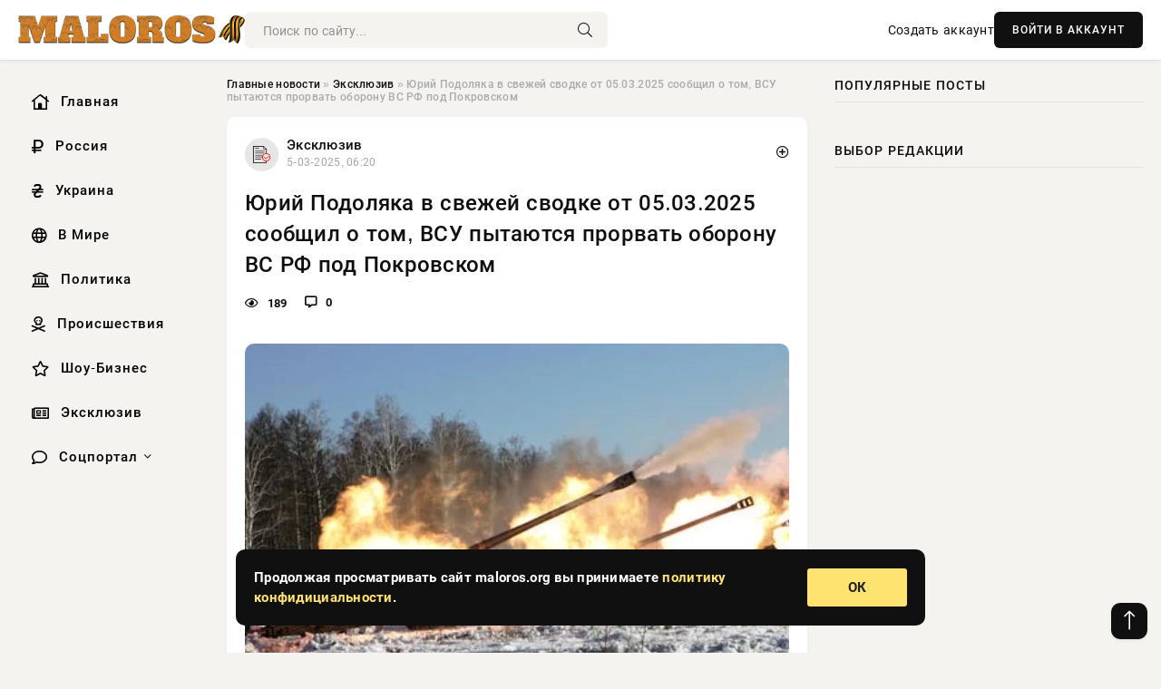

--- FILE ---
content_type: text/html; charset=utf-8
request_url: https://maloros.org/social/13254-den-svjatitelja-petra-6-sentjabrja-otmechaetsja-uzhe-bolee-chem-poltysjachi-let.html
body_size: 14825
content:
<!DOCTYPE html>
<html lang="ru">
   <head>
   <title>Юрий Подоляка в свежей сводке от 05.03.2025 сообщил о том, ВСУ пытаются прорвать оборону ВС РФ под Покровском » Информационное агентство «Малороссийский Вестник»</title>
<meta charset="utf-8">
<meta name="description" content="На Покровском направлении в последние несколько дней заметно активизировались боевые действия. Новые подробности раскрыл в свежей сводке военный блогер и эксперт Юрий Подоляка. Свежие новости">
<meta name="keywords" content="2025Украинские, последние, несколько, заметно, активизировались, боевые, действия, Новые, подробности, раскрыл, свежей, направлении, сводке, блогер, эксперт, Подоляка, Свежие, новости, материале">
<link rel="canonical" href="https://maloros.org/exclusive/13254-jurij-podoljaka-v-svezhej-svodke-ot-05032025-soobschil-o-tom-vsu-pytajutsja-prorvat-oboronu-vs-rf-pod-pokrovskom.html">
<link rel="alternate" type="application/rss+xml" title="Информационное агентство «Малороссийский Вестник» RSS" href="https://maloros.org/rss.xml">
<link rel="preconnect" href="https://maloros.org/" fetchpriority="high">
<meta property="twitter:title" content="Юрий Подоляка в свежей сводке от 05.03.2025 сообщил о том, ВСУ пытаются прорвать оборону ВС РФ под Покровском » Информационное агентство «Малороссийский Вестник»">
<meta property="twitter:url" content="https://maloros.org/exclusive/13254-jurij-podoljaka-v-svezhej-svodke-ot-05032025-soobschil-o-tom-vsu-pytajutsja-prorvat-oboronu-vs-rf-pod-pokrovskom.html">
<meta property="twitter:card" content="summary_large_image">
<meta property="twitter:image" content="https://maloros.org/uploads/posts/2025-03/1741149612-11741146613-14237.webp">
<meta property="twitter:description" content="На Покровском направлении в последние несколько дней заметно активизировались боевые действия. Новые подробности раскрыл в свежей сводке военный блогер и эксперт Юрий Подоляка. Свежие новости - в материале N4k. Подоляка сообщил последние новости о ситуации в зоне СВО на 5 марта 2025 Украинские">
<meta property="og:type" content="article">
<meta property="og:site_name" content="Информационное агентство «Малороссийский Вестник»">
<meta property="og:title" content="Юрий Подоляка в свежей сводке от 05.03.2025 сообщил о том, ВСУ пытаются прорвать оборону ВС РФ под Покровском » Информационное агентство «Малороссийский Вестник»">
<meta property="og:url" content="https://maloros.org/exclusive/13254-jurij-podoljaka-v-svezhej-svodke-ot-05032025-soobschil-o-tom-vsu-pytajutsja-prorvat-oboronu-vs-rf-pod-pokrovskom.html">
<meta property="og:image" content="https://maloros.org/uploads/posts/2025-03/1741149612-11741146613-14237.webp">
<meta property="og:description" content="На Покровском направлении в последние несколько дней заметно активизировались боевые действия. Новые подробности раскрыл в свежей сводке военный блогер и эксперт Юрий Подоляка. Свежие новости - в материале N4k. Подоляка сообщил последние новости о ситуации в зоне СВО на 5 марта 2025 Украинские">

<script src="/engine/classes/min/index.php?g=general&amp;v=v1wmq"></script>
<script src="/engine/classes/min/index.php?f=engine/classes/js/jqueryui.js,engine/classes/js/dle_js.js,engine/classes/fancybox/fancybox.js&amp;v=v1wmq" defer></script>
<script type="application/ld+json">{"@context":"https://schema.org","@graph":[{"@type":"NewsArticle","@context":"https://schema.org/","publisher":{"@type":"Organization","name":"Информационное агентство «Малороссийский Вестник»","logo":{"@type":"ImageObject","url":""}},"name":"Юрий Подоляка в свежей сводке от 05.03.2025 сообщил о том, ВСУ пытаются прорвать оборону ВС РФ под Покровском","headline":"Юрий Подоляка в свежей сводке от 05.03.2025 сообщил о том, ВСУ пытаются прорвать оборону ВС РФ под Покровском","mainEntityOfPage":{"@type":"WebPage","@id":"https://maloros.org/exclusive/13254-jurij-podoljaka-v-svezhej-svodke-ot-05032025-soobschil-o-tom-vsu-pytajutsja-prorvat-oboronu-vs-rf-pod-pokrovskom.html"},"datePublished":"2025-03-05T06:20:49+03:00","author":{"@type":"Person","name":"Евгения Комарова","url":"https://maloros.org/user/%D0%95%D0%B2%D0%B3%D0%B5%D0%BD%D0%B8%D1%8F+%D0%9A%D0%BE%D0%BC%D0%B0%D1%80%D0%BE%D0%B2%D0%B0/"},"image":["https://maloros.org/uploads/posts/2025-03/1741149612-11741146613-14237.webp","https://maloros.org/uploads/posts/2025-03/1741149613-21741146614-22377.webp","https://maloros.org/uploads/posts/2025-03/1741149614-31741146616-37899.webp","https://maloros.org/uploads/posts/2025-03/1741149615-41741146617-40978.webp"],"description":"На Покровском направлении в последние несколько дней заметно активизировались боевые действия. Новые подробности раскрыл в свежей сводке военный блогер и эксперт Юрий Подоляка. Свежие новости - в материале N4k. Подоляка сообщил последние новости о ситуации в зоне СВО на 5 марта 2025 Украинские"},{"@type":"BreadcrumbList","@context":"https://schema.org/","itemListElement":[{"@type":"ListItem","position":1,"item":{"@id":"https://maloros.org/","name":"Главные новости"}},{"@type":"ListItem","position":2,"item":{"@id":"https://maloros.org/exclusive/","name":"Эксклюзив"}},{"@type":"ListItem","position":3,"item":{"@id":"https://maloros.org/exclusive/13254-jurij-podoljaka-v-svezhej-svodke-ot-05032025-soobschil-o-tom-vsu-pytajutsja-prorvat-oboronu-vs-rf-pod-pokrovskom.html","name":"Юрий Подоляка в свежей сводке от 05.03.2025 сообщил о том, ВСУ пытаются прорвать оборону ВС РФ под Покровском"}}]}]}</script> 
      <meta name="viewport" content="width=device-width, initial-scale=1.0" />
      <meta name="msapplication-TileColor" content="#e6e6e6">   
      <meta name="theme-color" content="#101010"> 
      <link rel="preload" href="/templates/Default/css/common.css" as="style">
      <link rel="preload" href="/templates/Default/css/styles.css" as="style">
      <link rel="preload" href="/templates/Default/css/engine.css" as="style">
      <link rel="preload" href="/templates/Default/css/fontawesome.css" as="style">
      <link rel="preload" href="/templates/Default/webfonts/manrope-400.woff2" as="font" type="font/woff2" crossorigin>
      <link rel="preload" href="/templates/Default/webfonts/manrope-600.woff2" as="font" type="font/woff2" crossorigin>
      <link rel="preload" href="/templates/Default/webfonts/manrope-700.woff2" as="font" type="font/woff2" crossorigin>
      <link rel="preload" href="/templates/Default/webfonts/fa-light-300.woff2" as="font" type="font/woff2" crossorigin>
      <link href="/templates/Default/css/common.css" type="text/css" rel="stylesheet" />
      <link href="/templates/Default/css/styles.css" type="text/css" rel="stylesheet" />
      <link href="/templates/Default/css/engine.css" type="text/css" rel="stylesheet" /> 
      <link href="/templates/Default/css/fontawesome.css" type="text/css" rel="stylesheet" />
      <link rel="apple-touch-icon" sizes="256x256" href="/templates/Default/favicons/256x256.png">
      <link rel="apple-touch-icon" sizes="192x192" href="/templates/Default/favicons/192x192.png">
      <link rel="apple-touch-icon" sizes="180x180" href="/templates/Default/favicons/180x180.png">
      <link rel="apple-touch-icon" sizes="167x167" href="/templates/Default/favicons/167x167.png">
      <link rel="apple-touch-icon" sizes="152x152" href="/templates/Default/favicons/152x152.png">
      <link rel="apple-touch-icon" sizes="120x120" href="/templates/Default/favicons/120x120.png">
      <link rel="icon" type="image/png" href="/templates/Default/favicons/favicon.png">
      	<!-- Yandex.RTB -->
	<script>window.yaContextCb=window.yaContextCb||[]</script>
	<script src="https://yandex.ru/ads/system/context.js" async></script>
   </head>
   <body>
      <div class="wrapper">
         <div class="wrapper-container wrapper-main">

            <header class="header d-flex ai-center vw100">
               <a href="/" class="logo" title="Информационное агентство «Малороссийский Вестник»"><img src="/templates/Default/dleimages/logo.png" alt="Информационное агентство «Малороссийский Вестник»"></a>
               <div class="header__search search-block flex-grow-1">
                  <form id="quicksearch" method="post">
                     <input type="hidden" name="do" value="search">
                     <input type="hidden" name="subaction" value="search">
                     <input class="search-block__input" id="story" name="story" placeholder="Поиск по сайту..." type="text" autocomplete="off">
                     <button class="search-block__btn" type="submit"><span class="fal fa-search"></span></button>
                  </form>
               </div>
               

               
               <a href="/?do=register" class="header__link">Создать аккаунт</a>
               <button class="header__btn-login js-show-login">ВОЙТИ В АККАУНТ</button>
               

               <button class="header__btn-menu d-none js-show-mobile-menu"><span class="fal fa-bars"></span></button>
            </header>

            <div class="content">
               <div class="cols">

                  <!-- MENU START -->
                  <aside class="col-side">
                     <ul class="side-nav js-this-in-mobile-menu">
                        <li><a href="/"><i class="far fa-home-lg"></i> Главная</a></li>
                        <li><a href="/russia/"><i class="far fa-ruble-sign"></i> Россия</a></li>
                        <li><a href="/ukraine/"><i class="far fa-hryvnia"></i> Украина</a></li>
                        <li><a href="/world/"><i class="far fa-globe"></i> В Мире</a></li>
                        <li><a href="/policy/"><i class="far fa-landmark"></i> Политика</a></li>
                        <li><a href="/incidents/"><i class="far fa-skull-crossbones"></i> Происшествия</a></li>
                        <li><a href="/show-business/"><i class="far fa-star"></i> Шоу-Бизнес</a></li>
                        <li><a href="/exclusive/"><i class="far fa-newspaper"></i> Эксклюзив</a></li>
                        <li class="submenu"><a href="/social/"><i class="far fa-comment"></i> Соцпортал</a>
                           <ul class="nav__list side-nav" style="position: unset !important">
                              <li class="nav__list-hidden"><a href="/social/goroskop/"><i class="far fa-planet-ringed"></i> Гороскопы</a></li>
                              <li class="nav__list-hidden"><a href="/social/primeti/"><i class="far fa-map-signs"></i> Приметы</a></li>
                              <li class="nav__list-hidden"><a href="/social/ezoterika/"><i class="far fa-sparkles"></i> Эзотерика</a></li>
                              <li class="nav__list-hidden"><a href="/social/prazdniki/"><i class="far fa-gift"></i> Праздники</a></li>
                              <li class="nav__list-hidden"><a href="/social/zdorove/"><i class="far fa-heart"></i> Здоровье</a></li>
                              <li class="nav__list-hidden"><a href="/social/psihologiya/"><i class="far fa-head-side-brain"></i> Психология</a></li>
                              <li class="nav__list-hidden"><a href="/social/dlya-zhenshchin/"><i class="far fa-venus-double"></i> Для женщин</a></li>
                              <li class="nav__list-hidden"><a href="/social/sad-ogorod/"><i class="far fa-seedling"></i> Сад-огород</a></li>
                           </ul>
                        </li>
                     </ul>
                  </aside>
                  <!-- MENU END -->
                  
                  <main class="col-main">
                    
                         
                        <div class="speedbar"><div class="over"><a href="https://maloros.org/">Главные новости</a>  »  <a href="https://maloros.org/exclusive/">Эксклюзив</a>  »  Юрий Подоляка в свежей сводке от 05.03.2025 сообщил о том, ВСУ пытаются прорвать оборону ВС РФ под Покровском</div></div>
                        

                     <div class="content-block d-grid" id="content-block">
                        

                        
                        <div class="short">
	<div class="info-block">
	   <div class="info-body">
		  <a href="https://maloros.org/exclusive/" class="info-img" title="Эксклюзив"><img src="/uploads/icons/exclusive.png" alt="Эксклюзив"></a>
		  <div class="info-title"><a href="https://maloros.org/exclusive/" class="author_name">Эксклюзив</a></div>
		  <div class="info-meta">
			 <time datetime="5-03-2025, 06:20" class="ago" title="5-03-2025, 06:20">5-03-2025, 06:20</time>
			 
		  </div>
	   </div>
        <div class="dosuga-post-head-mark">    
            <a href="#" class="js-show-login" title="Сохранить"><i class="far fa-plus-circle"></i></a>
                    
		</div> 
	</div>
	<div class="yz_short_body">
	   <h1 class="dn-short-t">Юрий Подоляка в свежей сводке от 05.03.2025 сообщил о том, ВСУ пытаются прорвать оборону ВС РФ под Покровском</h1>
	   <div class="content_top_met">
	   	  <div class="f_eye"><i class="far fa-eye"></i> 189</div>
		  <a id="dle-comm-link" href="#comment">
			 <div class="f_link"><i class="far fa-comment-alt"></i> 0</div>
		  </a>
		  <div class="f_info">
		  </div>
	   </div>
	   <div class="page__text full-text clearfix">
	   	  <div style="margin-bottom: 20px">
		 	 
		  </div>
		  <div align="center"><!--dle_image_begin:https://maloros.org/uploads/posts/2025-03/1741149612-11741146613-14237.webp|--><img src="/uploads/posts/2025-03/1741149612-11741146613-14237.webp" style="max-width:100%;" alt="Юрий Подоляка в свежей сводке от 05.03.2025 сообщил о том, ВСУ пытаются прорвать оборону ВС РФ под Покровском"><!--dle_image_end--></div><br>На Покровском направлении в последние несколько дней заметно активизировались боевые действия. Новые подробности раскрыл в свежей сводке военный блогер и эксперт Юрий Подоляка. Свежие новости - в материале N4k.<br><br><h2><b>Подоляка сообщил последние новости о ситуации в зоне СВО на 5 марта 2025</b></h2><br>Украинские боевики с утра пытаются преодолеть оборону российских войск в районе Покровского, сообщил военный блогер Юрий Подоляка.<br>По информации аналитика, украинские формирования в течение дня ведут атаки в одном направлении, стремясь получить преимущество в ходе боевых действий.<br><br>Подоляка сообщил, что боевики киевского режима пытались атаковать позиции российских войск в районах Котлино, Песчаного и Лысовки. Однако все их попытки не увенчались успехом и привели лишь к значительным потерям в рядах ВСУ.<br><br><div align="center"><!--TBegin:https://maloros.org/uploads/posts/2025-03/1741149613-21741146614-22377.webp|--><a href="https://maloros.org/uploads/posts/2025-03/1741149613-21741146614-22377.webp" class="highslide" target="_blank"><img src="/uploads/posts/2025-03/thumbs/1741149613-21741146614-22377.webp" style="max-width:100%;" alt=""></a><!--TEnd--></div><br>В четвёртый раз командование украинской армии направило свои силы на село Шевченко. В ходе «мясных штурмов» подразделения вооружённых сил Украины несут значительные потери. Однако они продолжают попытки захватить село и закрепиться на его территории.<br><br>«И вот четвертая попытка. Противник пытается по трассе с Покровска зайти в н. п. Шевченко и закрепиться в районе стадиона. Потери несет жуткие (фактически мясной штурм). Но пока упорно лезет», - сообщил аналитик в Telegram-канале.<br><br>На Покровском направлении не продолжаются ожесточённые бои. Российские войска пытаются укрепить позиции и вернуть контроль над утраченными территориями, а противник стремится захватить новые земли и вынудить российские войска перебросить резервы.<br><br>Вместе с этим Юрий Подоляка рассказал об ухудшении положения украинских войск в районе Суджи Курской области.<br><br>По его данным, российские войска продвигаются в районе села Малая Локня, а также северо-восточнее села. Идет зачистка Черкасского Поречного.<br><br><div align="center"><!--TBegin:https://maloros.org/uploads/posts/2025-03/1741149614-31741146616-37899.webp|--><a href="https://maloros.org/uploads/posts/2025-03/1741149614-31741146616-37899.webp" class="highslide" target="_blank"><img src="/uploads/posts/2025-03/thumbs/1741149614-31741146616-37899.webp" style="max-width:100%;" alt=""></a><!--TEnd--></div><br>Подоляка также проинформировал о подрыве третьего моста в районе Суджи, что затрудняет логистику и маневрирование резервами ВСУ. Кроме того, есть успехи западнее Куриловки, что создает угрозу перерезания еще одной дороги снабжения украинских войск.<br><br>Блогер отмечает, что ситуация для ВСУ становится все более критической, и фронт "явно начинает сыпаться".<br><br><h2><b>Обзор главных событий в зоне СВО на 05.03.2025, фронтовая сводка: (видео)</b></h2><br><div align="center"><!--dle_media_begin:https://www.youtube.com/watch?v=bJT83F9qBf0--><iframe width="560" height="315" src="https://www.youtube.com/embed/bJT83F9qBf0?feature=oembed" frameborder="0" allow="accelerometer; autoplay; clipboard-write; encrypted-media; gyroscope; picture-in-picture; web-share" referrerpolicy="strict-origin-when-cross-origin" allowfullscreen title="Война на Украине 04 03 25  контуры весенне летней кампании 2025 года"></iframe><!--dle_media_end--></div><br><h2><b>Подоляка высмеял Зеленского после фиаско в Белом доме</b></h2><br>Юрий Подоляка в своём стиле резко раскритиковал Зеленского. Он подчеркнул, что как только Трамп показал, что настроен полностью прекратить поставки вооружений, тот сразу сменил свою риторику.<br><br>Подоляка отметил, что Зеленский, который ещё день назад строил „альфа-самца“, теперь стал "зайчиком". Ещё вчера он грозился "вертеть" хозяев из Евросоюза и США. Сегодня же, когда стало известно о прекращении поставок вооружения, он уже "виляет хвостом". Зеленский готов на всё, но пока только на словах.<br>Вице-президент Вэнс чётко заявил - оценивать будут не болтовню, а действия. Так что Зеленскому теперь не отвертеться: надо выполнять формулу Путина-Трампа. А там всё чётко - сдача четырёх регионов, денацификация и конец русофобской истерии.<br><br>Интересно, как Зеленский будет теперь выкручиваться? Ведь одно дело - трепаться на камеру в Мюнхенах, Брюсселях и Лондонах о перемоге, а другое - признать своё поражение и предательство. Ведь заключить мир можно было намного раньше. Ещё в 2022 году предлагался более удобный мир, а вся армия Украины была цела, как и разрушенные ныне, по его вине, дома тысяч людей.<br><br><h2><b>Итальянская разведка указала на преимущество России перед Украиной</b></h2><br>Россия взяла инициативу на всех участках фронта в военном конфликте на Украине, сообщает Агентство внутренней информации и безопасности (AISI). Более того, ход боевых действий показал преимущество ВС РФ перед ВСУ.<br><br>"Разведка продолжала следить за конфликтом между Россией и Украиной, в ходе которого было выявлено материальное преимущество Москвы перед живой силой и ресурсами Киева. С начала 2024 года армия России перехватила инициативу практически на всех участках фронта, добиваясь постепенных и все более крупных территориальных приобретений", - следует из документа.<br><br>Также итальянская разведка указала на серьезные проблемы ВСУ, а именно неспособность собрать и подготовить достаточное количество солдат для обороны своих позиций, чтобы противостоять наступлению российской армии по нескольким направлениям.<br><br><h2><b>ВС РФ ФАБом уничтожили десятки солдат бригады «Лють» в Константиновке</b></h2><br>В Константиновке Донецкой Народной Республики Вооруженные силы России провели удар по пункту временной дислокации штурмовой бригады «Лють», уничтожив десятки украинских боевиков.<br>Об этом сообщил председатель комиссии по вопросам суверенитета, патриотическим проектам и поддержке ветеранов Общественной палаты РФ Владимир Рогов, пишет ТАСС.<br><br><div align="center"><!--TBegin:https://maloros.org/uploads/posts/2025-03/1741149615-41741146617-40978.webp|--><a href="https://maloros.org/uploads/posts/2025-03/1741149615-41741146617-40978.webp" class="highslide" target="_blank"><img src="/uploads/posts/2025-03/thumbs/1741149615-41741146617-40978.webp" style="max-width:100%;" alt=""></a><!--TEnd--></div><br>По словам Рогова, удар был нанесен с использованием ФАБов. Таким образом, Киев понес значительные потери убитыми и ранеными.<br><br>Он также отметил, что противник использовал детский сад «Аленка» в качестве укрытия.
		  <div style="margin-top: 20px">
		  	
		  </div>
	   </div>
	</div>
	<div class="page__tags d-flex">
	   
	</div>
	<div class="content_like">
	   <div class="df_like">
		  <a href="#" onclick="doRate('plus', '13254'); return false;" >
		  <i title="Мне нравится" class="far fa-thumbs-up"></i> <span><span data-likes-id="13254">0</span></span>
		  </a>
	   </div>
	   <div class="df_dlike">
		  <a href="#" onclick="doRate('minus', '13254'); return false;" >
		  <i title="Мне не нравится" class="far fa-thumbs-down"></i> <span><span data-dislikes-id="13254">0</span></span>
		  </a>
	   </div>
	</div>
	<div class="content_footer">
	   <script src="https://yastatic.net/share2/share.js"></script>
	   <div class="ya-share2" data-curtain data-shape="round" data-color-scheme="whiteblack" data-services="vkontakte,odnoklassniki,telegram,whatsapp"></div>
	   <div class="f_info">
		  <a href="javascript:AddComplaint('13254', 'news')"> 
		  <div class="more_jaloba">
			 <svg fill="none" width="15" height="15" stroke="currentColor" stroke-width="1.5" viewBox="0 0 24 24" xmlns="http://www.w3.org/2000/svg" aria-hidden="true">
				<path stroke-linecap="round" stroke-linejoin="round" d="M12 9v3.75m9-.75a9 9 0 11-18 0 9 9 0 0118 0zm-9 3.75h.008v.008H12v-.008z"></path>
			 </svg>
			 ЖАЛОБА
		  </div>
		  </a>
	   </div>
	</div>
 </div>
 <div class="page__comments sect__header">
	<div class="page__comments-header">
		<div class="page__comments-title">0 комментариев</div>
		<div class="page__comments-info">
			<span class="fal fa-exclamation-circle"></span>
			Обсудим?
		</div>
	
	</div>
	<!--dleaddcomments-->
	<!--dlecomments-->
 </div>
 <section class="sect">
	<div class="sect__header sect__title" style="font-weight: 500; font-size: 24px;">Смотрите также:</div>
	<div class="sect__content d-grid">
	   <div class="popular grid-item">
   <div class="popular__img img-responsive">
      <img loading="lazy" src="/uploads/posts/2024-11/1731729612-16055.webp" alt="Юрий Подоляка в свежей сводке от 16.11.2024 сообщил о том, что в обороне ВСУ под Часов Яром появляются дыры">
      <div class="item__category pi-center"><img src="/uploads/icons/exclusive.png"></div> 
   </div>
   <div class="meta_block">
      <div class="meta_block_cat">Эксклюзив</div>
      <time class="meta_block_date" datetime="16-11-2024, 07:00">16-11-2024, 07:00</time>   
   </div>
   <div class="popular__desc">
      <a class="popular__title expand-link" href="https://maloros.org/exclusive/528-jurij-podoljaka-v-svezhej-svodke-ot-16112024-soobschil-o-tom-chto-v-oborone-vsu-pod-chasov-jarom-pojavljajutsja-dyry.html">Юрий Подоляка в свежей сводке от 16.11.2024 сообщил о том, что в обороне ВСУ под Часов Яром появляются дыры</a>
   </div>
 </div><div class="popular grid-item">
   <div class="popular__img img-responsive">
      <img loading="lazy" src="/uploads/posts/2025-02/1740460225-11740457218-10777.webp" alt="Юрий Подоляка в свежей сводке от 25.02.2025 сообщил о начале ожесточённых боёв за Покровск">
      <div class="item__category pi-center"><img src="/uploads/icons/exclusive.png"></div> 
   </div>
   <div class="meta_block">
      <div class="meta_block_cat">Эксклюзив</div>
      <time class="meta_block_date" datetime="25-02-2025, 07:28">25-02-2025, 07:28</time>   
   </div>
   <div class="popular__desc">
      <a class="popular__title expand-link" href="https://maloros.org/exclusive/12500-jurij-podoljaka-v-svezhej-svodke-ot-25022025-soobschil-o-nachale-ozhestochennyh-boev-za-pokrovsk.html">Юрий Подоляка в свежей сводке от 25.02.2025 сообщил о начале ожесточённых боёв за Покровск</a>
   </div>
 </div><div class="popular grid-item">
   <div class="popular__img img-responsive">
      <img loading="lazy" src="/uploads/posts/2024-12/1733719229-17699.webp" alt="Юрий Подоляка в свежей сводке от 09.12.2024 сообщил о том, что оборона ВСУ продолжает сыпаться южнее Покровска">
      <div class="item__category pi-center"><img src="/uploads/icons/exclusive.png"></div> 
   </div>
   <div class="meta_block">
      <div class="meta_block_cat">Эксклюзив</div>
      <time class="meta_block_date" datetime="9-12-2024, 07:40">9-12-2024, 07:40</time>   
   </div>
   <div class="popular__desc">
      <a class="popular__title expand-link" href="https://maloros.org/exclusive/3138-jurij-podoljaka-v-svezhej-svodke-ot-09122024-soobschil-o-tom-chto-oborona-vsu-prodolzhaet-sypatsja-juzhnee-pokrovska.html">Юрий Подоляка в свежей сводке от 09.12.2024 сообщил о том, что оборона ВСУ продолжает сыпаться южнее Покровска</a>
   </div>
 </div><div class="popular grid-item">
   <div class="popular__img img-responsive">
      <img loading="lazy" src="/uploads/posts/2025-02/1740208207-11740204638-18932.webp" alt="Юрий Подоляка в свежей сводке от 22.02.2025 сообщил о том, ВС РФ почти выбили ВСУ из Лысовки под Покровском">
      <div class="item__category pi-center"><img src="/uploads/icons/exclusive.png"></div> 
   </div>
   <div class="meta_block">
      <div class="meta_block_cat">Эксклюзив</div>
      <time class="meta_block_date" datetime="22-02-2025, 09:48">22-02-2025, 09:48</time>   
   </div>
   <div class="popular__desc">
      <a class="popular__title expand-link" href="https://maloros.org/exclusive/12108-jurij-podoljaka-v-svezhej-svodke-ot-22022025-soobschil-o-tom-vs-rf-pochti-vybili-vsu-iz-lysovki-pod-pokrovskom.html">Юрий Подоляка в свежей сводке от 22.02.2025 сообщил о том, ВС РФ почти выбили ВСУ из Лысовки под Покровском</a>
   </div>
 </div><div class="popular grid-item">
   <div class="popular__img img-responsive">
      <img loading="lazy" src="/uploads/posts/2025-03/1741060212-11741059609-13125.webp" alt="Юрий Подоляка в свежей сводке от 04.03.2025 сообщил о том, ВСУ начали &quot;сдуваться&quot; под Покровском">
      <div class="item__category pi-center"><img src="/uploads/icons/exclusive.png"></div> 
   </div>
   <div class="meta_block">
      <div class="meta_block_cat">Эксклюзив</div>
      <time class="meta_block_date" datetime="4-03-2025, 05:33">4-03-2025, 05:33</time>   
   </div>
   <div class="popular__desc">
      <a class="popular__title expand-link" href="https://maloros.org/exclusive/13190-jurij-podoljaka-v-svezhej-svodke-ot-04032025-soobschil-o-tom-vsu-nachali-sduvatsja-pod-pokrovskom.html">Юрий Подоляка в свежей сводке от 04.03.2025 сообщил о том, ВСУ начали &quot;сдуваться&quot; под Покровском</a>
   </div>
 </div><div class="popular grid-item">
   <div class="popular__img img-responsive">
      <img loading="lazy" src="/uploads/posts/2025-01/1736572240-14239.webp" alt="Юрий Подоляка в свежей сводке от 11.01.2025 сообщил о том, ВС РФ в Курской области продолжают широкое наступление">
      <div class="item__category pi-center"><img src="/uploads/icons/exclusive.png"></div> 
   </div>
   <div class="meta_block">
      <div class="meta_block_cat">Эксклюзив</div>
      <time class="meta_block_date" datetime="11-01-2025, 08:10">11-01-2025, 08:10</time>   
   </div>
   <div class="popular__desc">
      <a class="popular__title expand-link" href="https://maloros.org/exclusive/6591-jurij-podoljaka-v-svezhej-svodke-ot-11012025-soobschil-o-tom-vs-rf-v-kurskoj-oblasti-prodolzhajut-shirokoe-nastuplenie.html">Юрий Подоляка в свежей сводке от 11.01.2025 сообщил о том, ВС РФ в Курской области продолжают широкое наступление</a>
   </div>
 </div><div class="popular grid-item">
   <div class="popular__img img-responsive">
      <img loading="lazy" src="/uploads/posts/2025-01/1736053845-14328.webp" alt="Подоляка: российские войска давят фронт под Покровском">
      <div class="item__category pi-center"><img src="/uploads/icons/exclusive.png"></div> 
   </div>
   <div class="meta_block">
      <div class="meta_block_cat">Эксклюзив</div>
      <time class="meta_block_date" datetime="5-01-2025, 08:10">5-01-2025, 08:10</time>   
   </div>
   <div class="popular__desc">
      <a class="popular__title expand-link" href="https://maloros.org/exclusive/5965-podoljaka-rossijskie-vojska-davjat-front-pod-pokrovskom.html">Подоляка: российские войска давят фронт под Покровском</a>
   </div>
 </div><div class="popular grid-item">
   <div class="popular__img img-responsive">
      <img loading="lazy" src="/uploads/posts/2024-11/1732685436-16543.webp" alt="Юрий Подоляка в свежей сводке от 27.11.2024 сообщил о том, ВС РФ освободили Зарю на Селидово-Кураховском направлении">
      <div class="item__category pi-center"><img src="/uploads/icons/exclusive.png"></div> 
   </div>
   <div class="meta_block">
      <div class="meta_block_cat">Эксклюзив</div>
      <time class="meta_block_date" datetime="27-11-2024, 08:30">27-11-2024, 08:30</time>   
   </div>
   <div class="popular__desc">
      <a class="popular__title expand-link" href="https://maloros.org/exclusive/1749-jurij-podoljaka-v-svezhej-svodke-ot-27112024-soobschil-o-tom-vs-rf-osvobodili-zarju-na-selidovo-kurahovskom-napravlenii.html">Юрий Подоляка в свежей сводке от 27.11.2024 сообщил о том, ВС РФ освободили Зарю на Селидово-Кураховском направлении</a>
   </div>
 </div><div class="popular grid-item">
   <div class="popular__img img-responsive">
      <img loading="lazy" src="/uploads/posts/2025-02/1738386620-11738383014-15588.webp" alt="Юрий Подоляка в свежей сводке от 01.02.2025 сообщил о том, ВС РФ продолжают наступать на Покровск">
      <div class="item__category pi-center"><img src="/uploads/icons/exclusive.png"></div> 
   </div>
   <div class="meta_block">
      <div class="meta_block_cat">Эксклюзив</div>
      <time class="meta_block_date" datetime="1-02-2025, 06:40">1-02-2025, 06:40</time>   
   </div>
   <div class="popular__desc">
      <a class="popular__title expand-link" href="https://maloros.org/exclusive/9357-jurij-podoljaka-v-svezhej-svodke-ot-01022025-soobschil-o-tom-vs-rf-prodolzhajut-nastupat-na-pokrovsk.html">Юрий Подоляка в свежей сводке от 01.02.2025 сообщил о том, ВС РФ продолжают наступать на Покровск</a>
   </div>
 </div><div class="popular grid-item">
   <div class="popular__img img-responsive">
      <img loading="lazy" src="/uploads/posts/2025-02/1739934611-11739933411-12345.webp" alt="Юрий Подоляка в свежей сводке от 19.02.2025 сообщил о том, ВС РФ продавливают оборону ВСУ на Покровском направлении">
      <div class="item__category pi-center"><img src="/uploads/icons/exclusive.png"></div> 
   </div>
   <div class="meta_block">
      <div class="meta_block_cat">Эксклюзив</div>
      <time class="meta_block_date" datetime="19-02-2025, 05:14">19-02-2025, 05:14</time>   
   </div>
   <div class="popular__desc">
      <a class="popular__title expand-link" href="https://maloros.org/exclusive/11662-jurij-podoljaka-v-svezhej-svodke-ot-19022025-soobschil-o-tom-vs-rf-prodavlivajut-oboronu-vsu-na-pokrovskom-napravlenii.html">Юрий Подоляка в свежей сводке от 19.02.2025 сообщил о том, ВС РФ продавливают оборону ВСУ на Покровском направлении</a>
   </div>
 </div><div class="popular grid-item">
   <div class="popular__img img-responsive">
      <img loading="lazy" src="/uploads/posts/2025-02/1740537609-11740535805-11246.webp" alt="Юрий Подоляка в свежей сводке от 26.02.2025 сообщил о продвижении ВС РФ в Курской и Сумской областях">
      <div class="item__category pi-center"><img src="/uploads/icons/exclusive.png"></div> 
   </div>
   <div class="meta_block">
      <div class="meta_block_cat">Эксклюзив</div>
      <time class="meta_block_date" datetime="26-02-2025, 04:37">26-02-2025, 04:37</time>   
   </div>
   <div class="popular__desc">
      <a class="popular__title expand-link" href="https://maloros.org/exclusive/12643-jurij-podoljaka-v-svezhej-svodke-ot-26022025-soobschil-o-prodvizhenii-vs-rf-v-kurskoj-i-sumskoj-oblastjah.html">Юрий Подоляка в свежей сводке от 26.02.2025 сообщил о продвижении ВС РФ в Курской и Сумской областях</a>
   </div>
 </div><div class="popular grid-item">
   <div class="popular__img img-responsive">
      <img loading="lazy" src="/uploads/posts/2024-12/1733803235-17650.webp" alt="Юрий Подоляка в свежей сводке от 10.12.2024 сообщил о том, ВС РФ полностью выбили ВСУ из Новотроицкого под Покровском">
      <div class="item__category pi-center"><img src="/uploads/icons/exclusive.png"></div> 
   </div>
   <div class="meta_block">
      <div class="meta_block_cat">Эксклюзив</div>
      <time class="meta_block_date" datetime="10-12-2024, 07:00">10-12-2024, 07:00</time>   
   </div>
   <div class="popular__desc">
      <a class="popular__title expand-link" href="https://maloros.org/exclusive/3246-jurij-podoljaka-v-svezhej-svodke-ot-10122024-soobschil-o-tom-vs-rf-polnostju-vybili-vsu-iz-novotroickogo-pod-pokrovskom.html">Юрий Подоляка в свежей сводке от 10.12.2024 сообщил о том, ВС РФ полностью выбили ВСУ из Новотроицкого под Покровском</a>
   </div>
 </div>
	</div>
 </section>

                        

                     </div>
                  </main>

                  <aside class="col-side">

                     <div class="side-block">
                        <div class="side-block__title">Популярные посты</div>
                        <div class="side-block__content">
                                                   
                        </div>
                     </div>
                     <div class="side-block">
                        <div class="side-block__title">Выбор редакции</div>
                        <div class="side-block__content">
                          
                        </div>
                     </div>

                     <!--9c7ec26b--><!--9c7ec26b--><!--82f5368a--><!--82f5368a-->

                     <div class="side-block side-block--sticky hm">
                        
                     </div>

                  </aside>

               </div>
               <!-- END COLS -->
            </div>

         <!-- FOOTER START -->
         <footer class="footer d-flex ai-center vw100">
            <div class="footer__copyright">
               <a href="/o-proekte.html" rel="nofollow">О проекте</a>
               <a href="/redakcija.html" rel="nofollow">Редакция</a>
               <a href="/politika-konfidencialnosti.html" rel="nofollow">Политика конфиденциальности</a>
               <a href="/kontakty.html" rel="nofollow">Реклама</a> 
               <a href="/kontakty.html" rel="nofollow">Контакты</a>
            </div>
            <div class="footer__text icon-at-left" style="line-height: 20px;">
               Использование любых материалов, размещённых на сайте, разрешается при условии активной ссылки на наш сайт.
               При копировании материалов для интернет-изданий – обязательна прямая открытая для поисковых систем гиперссылка. Ссылка должна быть размещена в независимости от полного либо частичного использования материалов. Гиперссылка (для интернет- изданий) – должна быть размещена в подзаголовке или в первом абзаце материала.
               Все материалы, содержащиеся на веб-сайте maloros.org, защищены законом об авторском праве. Фотографии и прочие материалы являются собственностью их авторов и представлены исключительно для некоммерческого использования и ознакомления , если не указано иное. Несанкционированное использование таких материалов может нарушать закон об авторском праве, торговой марке и другие законы.

               <div style="margin-top: 20px;">
                  <p>
                     <span style="font-size:12px">* В России признаны иноагентами: Киселёв Евгений Алекссевич, WWF, Белый Руслан Викторович, Анатолий Белый (Вайсман), Касьянов Михаил Михайлович, Бер Илья Леонидович, Троянова Яна Александровна, Галкин Максим Александрович, Макаревич Андрей Вадимович, Шац Михаил Григорьевич, Гордон Дмитрий Ильич, Лазарева Татьяна Юрьевна, Чичваркин Евгений Александрович, Ходорковский Михаил Борисович, Каспаров Гарри Кимович, Моргенштерн Алишер Тагирович (Алишер Валеев), Невзоров Александр Глебович, Венедиктов Алексей Алексеевич, Дудь Юрий Александрович, Фейгин Марк Захарович, Киселев Евгений Алексеевич, Шендерович Виктор Анатольевич, Гребенщиков Борис Борисович, Максакова-Игенбергс Мария Петровна, Слепаков Семен Сергеевич, Покровский Максим Сергеевич, Варламов Илья Александрович, Рамазанова Земфира Талгатовна, Прусикин Илья Владимирович, Смольянинов Артур Сергеевич, Федоров Мирон Янович (Oxxxymiron), Алексеев Иван Александрович (Noize MC), Дремин Иван Тимофеевич (Face), Гырдымова Елизавета Андреевна (Монеточка), Игорь(Егор) Михайлович Бортник (Лёва Би-2).</span>
                  </p>
                  <br />
                  <p>
                     <span style="font-size:12px">* Экстремисты и террористы, запрещенные в РФ:&nbsp;Meta (Facebook и Instagram),&nbsp;</span>Русский добровольческий корпус (РДК),&nbsp;<span style="font-size:12px">Правый сектор, Украинская повстанческая армия (УПА), ИГИЛ, полк Азов, Джебхат ан-Нусра, Национал-Большевистская партия (НБП), Аль-Каида, УНА-УНСО, Талибан, Меджлис крымско-татарского народа, Свидетели Иеговы, Мизантропик Дивижн, Братство, Артподготовка, Тризуб им. Степана Бандеры, НСО, Славянский союз, Формат-18, Хизб ут-Тахрир, Исламская партия Туркестана, Хайят Тахрир аш-Шам, Таухид валь-Джихад, АУЕ, Братья мусульмане, Колумбайн, Навальный, К. Буданов.</span>
                  </p>
                  <br />
                  <p>
                     <span style="font-size:12px">* СМИ — иностранные агенты: Телеканал «Дождь», Медуза, Голос Америки, Idel. Реалии, Кавказ. Реалии, Крым. Реалии, ТК&nbsp;Настоящее Время, The Insider,&nbsp;</span>Deutsche&nbsp;Welle,&nbsp;<span style="font-size:12px">Проект, Azatliq Radiosi, «Радио Свободная Европа/Радио Свобода» (PCE/PC), Сибирь. Реалии, Фактограф, Север. Реалии, MEDIUM-ORIENT, Bellingcat, Пономарев Л. А., Савицкая Л.А., Маркелов С.Е., Камалягин Д.Н., Апахончич Д.А.,&nbsp;Толоконникова Н.А., Гельман М.А., Шендерович В.А., Верзилов П.Ю., Баданин Р.С., Гордон.</span>
                  </p>
                  <br />
                  <p>
                     <span style="font-size:12px">* Организации — иностранные агенты: Альянс Врачей, Агора, Голос, Гражданское содействие, Династия (фонд), За&nbsp;права человека, Комитет против пыток, Левада-Центр, Мемориал, Молодая Карелия, Московская школа гражданского просвещения, Пермь-36, Ракурс, Русь Сидящая, Сахаровский центр, Сибирский экологический центр, ИАЦ Сова, Союз комитетов солдатских матерей России, Фонд борьбы с&nbsp;коррупцией (ФБК), Фонд защиты гласности, Фонд свободы информации, Центр «Насилию.нет», Центр защиты прав СМИ, Transparency International.</span>
                  </p>
               </div>

               <p class="copyright mb-0" style="margin-top: 20px;">Copyright &copy; 2026, Информационное агентство «Малороссийский Вестник». Все права защищены.</p>
               <div class="adult_foot">18+</div>
            </div>
         </footer>
         <!-- FOOTER END -->

         </div>
         <!-- END WRAPPER-MAIN -->
      </div>
      <!-- END WRAPPER -->
      
      <script>
<!--
var dle_root       = '/';
var dle_admin      = '';
var dle_login_hash = '48ded4d5bf31078fbc523a58a49bc6f768cb5293';
var dle_group      = 5;
var dle_link_type  = 1;
var dle_skin       = 'Default';
var dle_wysiwyg    = 0;
var dle_min_search = '4';
var dle_act_lang   = ["Подтвердить", "Отмена", "Вставить", "Отмена", "Сохранить", "Удалить", "Загрузка. Пожалуйста, подождите..."];
var menu_short     = 'Быстрое редактирование';
var menu_full      = 'Полное редактирование';
var menu_profile   = 'Просмотр профиля';
var menu_send      = 'Отправить сообщение';
var menu_uedit     = 'Админцентр';
var dle_info       = 'Информация';
var dle_confirm    = 'Подтверждение';
var dle_prompt     = 'Ввод информации';
var dle_req_field  = ["Заполните поле с именем", "Заполните поле с сообщением", "Заполните поле с темой сообщения"];
var dle_del_agree  = 'Вы действительно хотите удалить? Данное действие невозможно будет отменить';
var dle_spam_agree = 'Вы действительно хотите отметить пользователя как спамера? Это приведёт к удалению всех его комментариев';
var dle_c_title    = 'Отправка жалобы';
var dle_complaint  = 'Укажите текст Вашей жалобы для администрации:';
var dle_mail       = 'Ваш e-mail:';
var dle_big_text   = 'Выделен слишком большой участок текста.';
var dle_orfo_title = 'Укажите комментарий для администрации к найденной ошибке на странице:';
var dle_p_send     = 'Отправить';
var dle_p_send_ok  = 'Уведомление успешно отправлено';
var dle_save_ok    = 'Изменения успешно сохранены. Обновить страницу?';
var dle_reply_title= 'Ответ на комментарий';
var dle_tree_comm  = '0';
var dle_del_news   = 'Удалить статью';
var dle_sub_agree  = 'Вы действительно хотите подписаться на комментарии к данной публикации?';
var dle_unsub_agree  = 'Вы действительно хотите отписаться от комментариев к данной публикации?';
var dle_captcha_type  = '0';
var dle_share_interesting  = ["Поделиться ссылкой на выделенный текст", "Twitter", "Facebook", "Вконтакте", "Прямая ссылка:", "Нажмите правой клавишей мыши и выберите «Копировать ссылку»"];
var DLEPlayerLang     = {prev: 'Предыдущий',next: 'Следующий',play: 'Воспроизвести',pause: 'Пауза',mute: 'Выключить звук', unmute: 'Включить звук', settings: 'Настройки', enterFullscreen: 'На полный экран', exitFullscreen: 'Выключить полноэкранный режим', speed: 'Скорость', normal: 'Обычная', quality: 'Качество', pip: 'Режим PiP'};
var DLEGalleryLang    = {CLOSE: 'Закрыть (Esc)', NEXT: 'Следующее изображение', PREV: 'Предыдущее изображение', ERROR: 'Внимание! Обнаружена ошибка', IMAGE_ERROR: 'Не удалось загрузить изображение', TOGGLE_SLIDESHOW: 'Просмотр слайдшоу',TOGGLE_FULLSCREEN: 'Полноэкранный режим', TOGGLE_THUMBS: 'Включить / Выключить уменьшенные копии', ITERATEZOOM: 'Увеличить / Уменьшить', DOWNLOAD: 'Скачать изображение' };
var DLEGalleryMode    = 1;
var DLELazyMode       = 0;
var allow_dle_delete_news   = false;

jQuery(function($){
					setTimeout(function() {
						$.get(dle_root + "engine/ajax/controller.php?mod=adminfunction", { 'id': '13254', action: 'newsread', user_hash: dle_login_hash });
					}, 5000);
});
//-->
</script>
      

<div class="login login--not-logged d-none">
   <div class="login__header d-flex jc-space-between ai-center">
      <div class="login__title stretch-free-width ws-nowrap">Войти <a href="/?do=register">Регистрация</a></div>
      <div class="login__close"><span class="fal fa-times"></span></div>
   </div>
   <form method="post">
      <div class="login__content">
         <div class="login__row">
            <div class="login__caption">E-mail:</div>
            <div class="login__input"><input type="text" name="login_name" id="login_name" placeholder="Ваш e-mail"></div>
            <span class="fal fa-at"></span>
         </div>
         <div class="login__row">
            <div class="login__caption">Пароль: <a href="/?do=lostpassword">Забыли пароль?</a></div>
            <div class="login__input"><input type="password" name="login_password" id="login_password" placeholder="Ваш пароль"></div>
            <span class="fal fa-lock"></span>
         </div>
         <label class="login__row checkbox" for="login_not_save">
         <input type="checkbox" name="login_not_save" id="login_not_save" value="1">
         <span>Не запоминать меня</span>
         </label>
         <div class="login__row">
            <button onclick="submit();" type="submit" title="Вход">Войти на сайт</button>
            <input name="login" type="hidden" id="login" value="submit">
         </div>
      </div>
      <div class="login__social">
         <div class="login__social-caption">Или войти через</div>
         <div class="login__social-btns">
            <a href="" rel="nofollow" target="_blank"><img loading="lazy" src="/templates/Default/dleimages/vk.svg" alt></a>
            <a href="" rel="nofollow" target="_blank"><img loading="lazy" src="/templates/Default/dleimages/ok.svg" alt></a>
            <a href="" rel="nofollow" target="_blank"><img loading="lazy" src="/templates/Default/dleimages/mail.svg" alt></a>
            <a href="" rel="nofollow" target="_blank"><img loading="lazy" src="/templates/Default/dleimages/yandex.svg" alt></a>
         </div>
      </div>
   </form>
</div>

      <div id="scrolltop" style="display: block;"><span class="fal fa-long-arrow-up"></span></div>
      <div class="message-alert">
         <div class="message-alert-in">
            <div class="message-alert-desc">
               <div class="message-alert-text">Продолжая просматривать сайт maloros.org вы принимаете <a href="/politika-konfidencialnosti.html">политику конфидициальности</a>.</div>
            </div>
            <div class="message-alert-btns">
               <div class="message-btn message-btn-yes">ОК</div>
            </div>
         </div>
      </div>

      <script src="/templates/Default/js/libs.js"></script>

      
      
      <!-- Yandex.Metrika counter -->
<script type="text/javascript" >
   (function(m,e,t,r,i,k,a){m[i]=m[i]||function(){(m[i].a=m[i].a||[]).push(arguments)};
   m[i].l=1*new Date();
   for (var j = 0; j < document.scripts.length; j++) {if (document.scripts[j].src === r) { return; }}
   k=e.createElement(t),a=e.getElementsByTagName(t)[0],k.async=1,k.src=r,a.parentNode.insertBefore(k,a)})
   (window, document, "script", "https://mc.yandex.ru/metrika/tag.js", "ym");

   ym(94563217, "init", {
        clickmap:true,
        trackLinks:true,
        accurateTrackBounce:true
   });
</script>
<noscript><div><img src="https://mc.yandex.ru/watch/94563217" style="position:absolute; left:-9999px;" alt="" /></div></noscript>
<!-- /Yandex.Metrika counter -->

   <script defer src="https://static.cloudflareinsights.com/beacon.min.js/vcd15cbe7772f49c399c6a5babf22c1241717689176015" integrity="sha512-ZpsOmlRQV6y907TI0dKBHq9Md29nnaEIPlkf84rnaERnq6zvWvPUqr2ft8M1aS28oN72PdrCzSjY4U6VaAw1EQ==" data-cf-beacon='{"version":"2024.11.0","token":"7072fcaeca244735a399daf003b1956b","r":1,"server_timing":{"name":{"cfCacheStatus":true,"cfEdge":true,"cfExtPri":true,"cfL4":true,"cfOrigin":true,"cfSpeedBrain":true},"location_startswith":null}}' crossorigin="anonymous"></script>
</body>
</html>